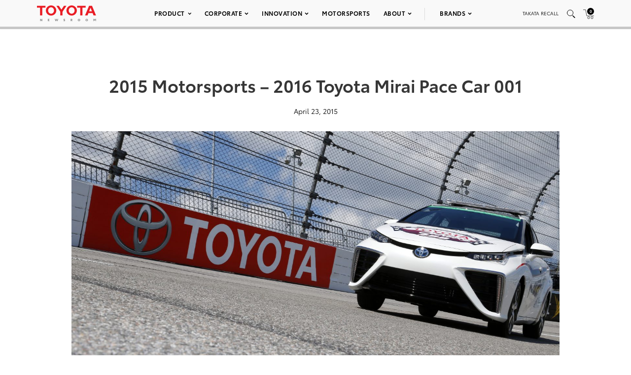

--- FILE ---
content_type: text/html; charset=utf-8
request_url: https://www.google.com/recaptcha/api2/anchor?ar=1&k=6Ldl55gUAAAAAODWLNyPR_2KfYHNm-DfOveo0xfH&co=aHR0cHM6Ly9wcmVzc3Jvb20udG95b3RhLmNvbTo0NDM.&hl=en&v=N67nZn4AqZkNcbeMu4prBgzg&size=normal&anchor-ms=20000&execute-ms=30000&cb=v9fzwa57tvmw
body_size: 50361
content:
<!DOCTYPE HTML><html dir="ltr" lang="en"><head><meta http-equiv="Content-Type" content="text/html; charset=UTF-8">
<meta http-equiv="X-UA-Compatible" content="IE=edge">
<title>reCAPTCHA</title>
<style type="text/css">
/* cyrillic-ext */
@font-face {
  font-family: 'Roboto';
  font-style: normal;
  font-weight: 400;
  font-stretch: 100%;
  src: url(//fonts.gstatic.com/s/roboto/v48/KFO7CnqEu92Fr1ME7kSn66aGLdTylUAMa3GUBHMdazTgWw.woff2) format('woff2');
  unicode-range: U+0460-052F, U+1C80-1C8A, U+20B4, U+2DE0-2DFF, U+A640-A69F, U+FE2E-FE2F;
}
/* cyrillic */
@font-face {
  font-family: 'Roboto';
  font-style: normal;
  font-weight: 400;
  font-stretch: 100%;
  src: url(//fonts.gstatic.com/s/roboto/v48/KFO7CnqEu92Fr1ME7kSn66aGLdTylUAMa3iUBHMdazTgWw.woff2) format('woff2');
  unicode-range: U+0301, U+0400-045F, U+0490-0491, U+04B0-04B1, U+2116;
}
/* greek-ext */
@font-face {
  font-family: 'Roboto';
  font-style: normal;
  font-weight: 400;
  font-stretch: 100%;
  src: url(//fonts.gstatic.com/s/roboto/v48/KFO7CnqEu92Fr1ME7kSn66aGLdTylUAMa3CUBHMdazTgWw.woff2) format('woff2');
  unicode-range: U+1F00-1FFF;
}
/* greek */
@font-face {
  font-family: 'Roboto';
  font-style: normal;
  font-weight: 400;
  font-stretch: 100%;
  src: url(//fonts.gstatic.com/s/roboto/v48/KFO7CnqEu92Fr1ME7kSn66aGLdTylUAMa3-UBHMdazTgWw.woff2) format('woff2');
  unicode-range: U+0370-0377, U+037A-037F, U+0384-038A, U+038C, U+038E-03A1, U+03A3-03FF;
}
/* math */
@font-face {
  font-family: 'Roboto';
  font-style: normal;
  font-weight: 400;
  font-stretch: 100%;
  src: url(//fonts.gstatic.com/s/roboto/v48/KFO7CnqEu92Fr1ME7kSn66aGLdTylUAMawCUBHMdazTgWw.woff2) format('woff2');
  unicode-range: U+0302-0303, U+0305, U+0307-0308, U+0310, U+0312, U+0315, U+031A, U+0326-0327, U+032C, U+032F-0330, U+0332-0333, U+0338, U+033A, U+0346, U+034D, U+0391-03A1, U+03A3-03A9, U+03B1-03C9, U+03D1, U+03D5-03D6, U+03F0-03F1, U+03F4-03F5, U+2016-2017, U+2034-2038, U+203C, U+2040, U+2043, U+2047, U+2050, U+2057, U+205F, U+2070-2071, U+2074-208E, U+2090-209C, U+20D0-20DC, U+20E1, U+20E5-20EF, U+2100-2112, U+2114-2115, U+2117-2121, U+2123-214F, U+2190, U+2192, U+2194-21AE, U+21B0-21E5, U+21F1-21F2, U+21F4-2211, U+2213-2214, U+2216-22FF, U+2308-230B, U+2310, U+2319, U+231C-2321, U+2336-237A, U+237C, U+2395, U+239B-23B7, U+23D0, U+23DC-23E1, U+2474-2475, U+25AF, U+25B3, U+25B7, U+25BD, U+25C1, U+25CA, U+25CC, U+25FB, U+266D-266F, U+27C0-27FF, U+2900-2AFF, U+2B0E-2B11, U+2B30-2B4C, U+2BFE, U+3030, U+FF5B, U+FF5D, U+1D400-1D7FF, U+1EE00-1EEFF;
}
/* symbols */
@font-face {
  font-family: 'Roboto';
  font-style: normal;
  font-weight: 400;
  font-stretch: 100%;
  src: url(//fonts.gstatic.com/s/roboto/v48/KFO7CnqEu92Fr1ME7kSn66aGLdTylUAMaxKUBHMdazTgWw.woff2) format('woff2');
  unicode-range: U+0001-000C, U+000E-001F, U+007F-009F, U+20DD-20E0, U+20E2-20E4, U+2150-218F, U+2190, U+2192, U+2194-2199, U+21AF, U+21E6-21F0, U+21F3, U+2218-2219, U+2299, U+22C4-22C6, U+2300-243F, U+2440-244A, U+2460-24FF, U+25A0-27BF, U+2800-28FF, U+2921-2922, U+2981, U+29BF, U+29EB, U+2B00-2BFF, U+4DC0-4DFF, U+FFF9-FFFB, U+10140-1018E, U+10190-1019C, U+101A0, U+101D0-101FD, U+102E0-102FB, U+10E60-10E7E, U+1D2C0-1D2D3, U+1D2E0-1D37F, U+1F000-1F0FF, U+1F100-1F1AD, U+1F1E6-1F1FF, U+1F30D-1F30F, U+1F315, U+1F31C, U+1F31E, U+1F320-1F32C, U+1F336, U+1F378, U+1F37D, U+1F382, U+1F393-1F39F, U+1F3A7-1F3A8, U+1F3AC-1F3AF, U+1F3C2, U+1F3C4-1F3C6, U+1F3CA-1F3CE, U+1F3D4-1F3E0, U+1F3ED, U+1F3F1-1F3F3, U+1F3F5-1F3F7, U+1F408, U+1F415, U+1F41F, U+1F426, U+1F43F, U+1F441-1F442, U+1F444, U+1F446-1F449, U+1F44C-1F44E, U+1F453, U+1F46A, U+1F47D, U+1F4A3, U+1F4B0, U+1F4B3, U+1F4B9, U+1F4BB, U+1F4BF, U+1F4C8-1F4CB, U+1F4D6, U+1F4DA, U+1F4DF, U+1F4E3-1F4E6, U+1F4EA-1F4ED, U+1F4F7, U+1F4F9-1F4FB, U+1F4FD-1F4FE, U+1F503, U+1F507-1F50B, U+1F50D, U+1F512-1F513, U+1F53E-1F54A, U+1F54F-1F5FA, U+1F610, U+1F650-1F67F, U+1F687, U+1F68D, U+1F691, U+1F694, U+1F698, U+1F6AD, U+1F6B2, U+1F6B9-1F6BA, U+1F6BC, U+1F6C6-1F6CF, U+1F6D3-1F6D7, U+1F6E0-1F6EA, U+1F6F0-1F6F3, U+1F6F7-1F6FC, U+1F700-1F7FF, U+1F800-1F80B, U+1F810-1F847, U+1F850-1F859, U+1F860-1F887, U+1F890-1F8AD, U+1F8B0-1F8BB, U+1F8C0-1F8C1, U+1F900-1F90B, U+1F93B, U+1F946, U+1F984, U+1F996, U+1F9E9, U+1FA00-1FA6F, U+1FA70-1FA7C, U+1FA80-1FA89, U+1FA8F-1FAC6, U+1FACE-1FADC, U+1FADF-1FAE9, U+1FAF0-1FAF8, U+1FB00-1FBFF;
}
/* vietnamese */
@font-face {
  font-family: 'Roboto';
  font-style: normal;
  font-weight: 400;
  font-stretch: 100%;
  src: url(//fonts.gstatic.com/s/roboto/v48/KFO7CnqEu92Fr1ME7kSn66aGLdTylUAMa3OUBHMdazTgWw.woff2) format('woff2');
  unicode-range: U+0102-0103, U+0110-0111, U+0128-0129, U+0168-0169, U+01A0-01A1, U+01AF-01B0, U+0300-0301, U+0303-0304, U+0308-0309, U+0323, U+0329, U+1EA0-1EF9, U+20AB;
}
/* latin-ext */
@font-face {
  font-family: 'Roboto';
  font-style: normal;
  font-weight: 400;
  font-stretch: 100%;
  src: url(//fonts.gstatic.com/s/roboto/v48/KFO7CnqEu92Fr1ME7kSn66aGLdTylUAMa3KUBHMdazTgWw.woff2) format('woff2');
  unicode-range: U+0100-02BA, U+02BD-02C5, U+02C7-02CC, U+02CE-02D7, U+02DD-02FF, U+0304, U+0308, U+0329, U+1D00-1DBF, U+1E00-1E9F, U+1EF2-1EFF, U+2020, U+20A0-20AB, U+20AD-20C0, U+2113, U+2C60-2C7F, U+A720-A7FF;
}
/* latin */
@font-face {
  font-family: 'Roboto';
  font-style: normal;
  font-weight: 400;
  font-stretch: 100%;
  src: url(//fonts.gstatic.com/s/roboto/v48/KFO7CnqEu92Fr1ME7kSn66aGLdTylUAMa3yUBHMdazQ.woff2) format('woff2');
  unicode-range: U+0000-00FF, U+0131, U+0152-0153, U+02BB-02BC, U+02C6, U+02DA, U+02DC, U+0304, U+0308, U+0329, U+2000-206F, U+20AC, U+2122, U+2191, U+2193, U+2212, U+2215, U+FEFF, U+FFFD;
}
/* cyrillic-ext */
@font-face {
  font-family: 'Roboto';
  font-style: normal;
  font-weight: 500;
  font-stretch: 100%;
  src: url(//fonts.gstatic.com/s/roboto/v48/KFO7CnqEu92Fr1ME7kSn66aGLdTylUAMa3GUBHMdazTgWw.woff2) format('woff2');
  unicode-range: U+0460-052F, U+1C80-1C8A, U+20B4, U+2DE0-2DFF, U+A640-A69F, U+FE2E-FE2F;
}
/* cyrillic */
@font-face {
  font-family: 'Roboto';
  font-style: normal;
  font-weight: 500;
  font-stretch: 100%;
  src: url(//fonts.gstatic.com/s/roboto/v48/KFO7CnqEu92Fr1ME7kSn66aGLdTylUAMa3iUBHMdazTgWw.woff2) format('woff2');
  unicode-range: U+0301, U+0400-045F, U+0490-0491, U+04B0-04B1, U+2116;
}
/* greek-ext */
@font-face {
  font-family: 'Roboto';
  font-style: normal;
  font-weight: 500;
  font-stretch: 100%;
  src: url(//fonts.gstatic.com/s/roboto/v48/KFO7CnqEu92Fr1ME7kSn66aGLdTylUAMa3CUBHMdazTgWw.woff2) format('woff2');
  unicode-range: U+1F00-1FFF;
}
/* greek */
@font-face {
  font-family: 'Roboto';
  font-style: normal;
  font-weight: 500;
  font-stretch: 100%;
  src: url(//fonts.gstatic.com/s/roboto/v48/KFO7CnqEu92Fr1ME7kSn66aGLdTylUAMa3-UBHMdazTgWw.woff2) format('woff2');
  unicode-range: U+0370-0377, U+037A-037F, U+0384-038A, U+038C, U+038E-03A1, U+03A3-03FF;
}
/* math */
@font-face {
  font-family: 'Roboto';
  font-style: normal;
  font-weight: 500;
  font-stretch: 100%;
  src: url(//fonts.gstatic.com/s/roboto/v48/KFO7CnqEu92Fr1ME7kSn66aGLdTylUAMawCUBHMdazTgWw.woff2) format('woff2');
  unicode-range: U+0302-0303, U+0305, U+0307-0308, U+0310, U+0312, U+0315, U+031A, U+0326-0327, U+032C, U+032F-0330, U+0332-0333, U+0338, U+033A, U+0346, U+034D, U+0391-03A1, U+03A3-03A9, U+03B1-03C9, U+03D1, U+03D5-03D6, U+03F0-03F1, U+03F4-03F5, U+2016-2017, U+2034-2038, U+203C, U+2040, U+2043, U+2047, U+2050, U+2057, U+205F, U+2070-2071, U+2074-208E, U+2090-209C, U+20D0-20DC, U+20E1, U+20E5-20EF, U+2100-2112, U+2114-2115, U+2117-2121, U+2123-214F, U+2190, U+2192, U+2194-21AE, U+21B0-21E5, U+21F1-21F2, U+21F4-2211, U+2213-2214, U+2216-22FF, U+2308-230B, U+2310, U+2319, U+231C-2321, U+2336-237A, U+237C, U+2395, U+239B-23B7, U+23D0, U+23DC-23E1, U+2474-2475, U+25AF, U+25B3, U+25B7, U+25BD, U+25C1, U+25CA, U+25CC, U+25FB, U+266D-266F, U+27C0-27FF, U+2900-2AFF, U+2B0E-2B11, U+2B30-2B4C, U+2BFE, U+3030, U+FF5B, U+FF5D, U+1D400-1D7FF, U+1EE00-1EEFF;
}
/* symbols */
@font-face {
  font-family: 'Roboto';
  font-style: normal;
  font-weight: 500;
  font-stretch: 100%;
  src: url(//fonts.gstatic.com/s/roboto/v48/KFO7CnqEu92Fr1ME7kSn66aGLdTylUAMaxKUBHMdazTgWw.woff2) format('woff2');
  unicode-range: U+0001-000C, U+000E-001F, U+007F-009F, U+20DD-20E0, U+20E2-20E4, U+2150-218F, U+2190, U+2192, U+2194-2199, U+21AF, U+21E6-21F0, U+21F3, U+2218-2219, U+2299, U+22C4-22C6, U+2300-243F, U+2440-244A, U+2460-24FF, U+25A0-27BF, U+2800-28FF, U+2921-2922, U+2981, U+29BF, U+29EB, U+2B00-2BFF, U+4DC0-4DFF, U+FFF9-FFFB, U+10140-1018E, U+10190-1019C, U+101A0, U+101D0-101FD, U+102E0-102FB, U+10E60-10E7E, U+1D2C0-1D2D3, U+1D2E0-1D37F, U+1F000-1F0FF, U+1F100-1F1AD, U+1F1E6-1F1FF, U+1F30D-1F30F, U+1F315, U+1F31C, U+1F31E, U+1F320-1F32C, U+1F336, U+1F378, U+1F37D, U+1F382, U+1F393-1F39F, U+1F3A7-1F3A8, U+1F3AC-1F3AF, U+1F3C2, U+1F3C4-1F3C6, U+1F3CA-1F3CE, U+1F3D4-1F3E0, U+1F3ED, U+1F3F1-1F3F3, U+1F3F5-1F3F7, U+1F408, U+1F415, U+1F41F, U+1F426, U+1F43F, U+1F441-1F442, U+1F444, U+1F446-1F449, U+1F44C-1F44E, U+1F453, U+1F46A, U+1F47D, U+1F4A3, U+1F4B0, U+1F4B3, U+1F4B9, U+1F4BB, U+1F4BF, U+1F4C8-1F4CB, U+1F4D6, U+1F4DA, U+1F4DF, U+1F4E3-1F4E6, U+1F4EA-1F4ED, U+1F4F7, U+1F4F9-1F4FB, U+1F4FD-1F4FE, U+1F503, U+1F507-1F50B, U+1F50D, U+1F512-1F513, U+1F53E-1F54A, U+1F54F-1F5FA, U+1F610, U+1F650-1F67F, U+1F687, U+1F68D, U+1F691, U+1F694, U+1F698, U+1F6AD, U+1F6B2, U+1F6B9-1F6BA, U+1F6BC, U+1F6C6-1F6CF, U+1F6D3-1F6D7, U+1F6E0-1F6EA, U+1F6F0-1F6F3, U+1F6F7-1F6FC, U+1F700-1F7FF, U+1F800-1F80B, U+1F810-1F847, U+1F850-1F859, U+1F860-1F887, U+1F890-1F8AD, U+1F8B0-1F8BB, U+1F8C0-1F8C1, U+1F900-1F90B, U+1F93B, U+1F946, U+1F984, U+1F996, U+1F9E9, U+1FA00-1FA6F, U+1FA70-1FA7C, U+1FA80-1FA89, U+1FA8F-1FAC6, U+1FACE-1FADC, U+1FADF-1FAE9, U+1FAF0-1FAF8, U+1FB00-1FBFF;
}
/* vietnamese */
@font-face {
  font-family: 'Roboto';
  font-style: normal;
  font-weight: 500;
  font-stretch: 100%;
  src: url(//fonts.gstatic.com/s/roboto/v48/KFO7CnqEu92Fr1ME7kSn66aGLdTylUAMa3OUBHMdazTgWw.woff2) format('woff2');
  unicode-range: U+0102-0103, U+0110-0111, U+0128-0129, U+0168-0169, U+01A0-01A1, U+01AF-01B0, U+0300-0301, U+0303-0304, U+0308-0309, U+0323, U+0329, U+1EA0-1EF9, U+20AB;
}
/* latin-ext */
@font-face {
  font-family: 'Roboto';
  font-style: normal;
  font-weight: 500;
  font-stretch: 100%;
  src: url(//fonts.gstatic.com/s/roboto/v48/KFO7CnqEu92Fr1ME7kSn66aGLdTylUAMa3KUBHMdazTgWw.woff2) format('woff2');
  unicode-range: U+0100-02BA, U+02BD-02C5, U+02C7-02CC, U+02CE-02D7, U+02DD-02FF, U+0304, U+0308, U+0329, U+1D00-1DBF, U+1E00-1E9F, U+1EF2-1EFF, U+2020, U+20A0-20AB, U+20AD-20C0, U+2113, U+2C60-2C7F, U+A720-A7FF;
}
/* latin */
@font-face {
  font-family: 'Roboto';
  font-style: normal;
  font-weight: 500;
  font-stretch: 100%;
  src: url(//fonts.gstatic.com/s/roboto/v48/KFO7CnqEu92Fr1ME7kSn66aGLdTylUAMa3yUBHMdazQ.woff2) format('woff2');
  unicode-range: U+0000-00FF, U+0131, U+0152-0153, U+02BB-02BC, U+02C6, U+02DA, U+02DC, U+0304, U+0308, U+0329, U+2000-206F, U+20AC, U+2122, U+2191, U+2193, U+2212, U+2215, U+FEFF, U+FFFD;
}
/* cyrillic-ext */
@font-face {
  font-family: 'Roboto';
  font-style: normal;
  font-weight: 900;
  font-stretch: 100%;
  src: url(//fonts.gstatic.com/s/roboto/v48/KFO7CnqEu92Fr1ME7kSn66aGLdTylUAMa3GUBHMdazTgWw.woff2) format('woff2');
  unicode-range: U+0460-052F, U+1C80-1C8A, U+20B4, U+2DE0-2DFF, U+A640-A69F, U+FE2E-FE2F;
}
/* cyrillic */
@font-face {
  font-family: 'Roboto';
  font-style: normal;
  font-weight: 900;
  font-stretch: 100%;
  src: url(//fonts.gstatic.com/s/roboto/v48/KFO7CnqEu92Fr1ME7kSn66aGLdTylUAMa3iUBHMdazTgWw.woff2) format('woff2');
  unicode-range: U+0301, U+0400-045F, U+0490-0491, U+04B0-04B1, U+2116;
}
/* greek-ext */
@font-face {
  font-family: 'Roboto';
  font-style: normal;
  font-weight: 900;
  font-stretch: 100%;
  src: url(//fonts.gstatic.com/s/roboto/v48/KFO7CnqEu92Fr1ME7kSn66aGLdTylUAMa3CUBHMdazTgWw.woff2) format('woff2');
  unicode-range: U+1F00-1FFF;
}
/* greek */
@font-face {
  font-family: 'Roboto';
  font-style: normal;
  font-weight: 900;
  font-stretch: 100%;
  src: url(//fonts.gstatic.com/s/roboto/v48/KFO7CnqEu92Fr1ME7kSn66aGLdTylUAMa3-UBHMdazTgWw.woff2) format('woff2');
  unicode-range: U+0370-0377, U+037A-037F, U+0384-038A, U+038C, U+038E-03A1, U+03A3-03FF;
}
/* math */
@font-face {
  font-family: 'Roboto';
  font-style: normal;
  font-weight: 900;
  font-stretch: 100%;
  src: url(//fonts.gstatic.com/s/roboto/v48/KFO7CnqEu92Fr1ME7kSn66aGLdTylUAMawCUBHMdazTgWw.woff2) format('woff2');
  unicode-range: U+0302-0303, U+0305, U+0307-0308, U+0310, U+0312, U+0315, U+031A, U+0326-0327, U+032C, U+032F-0330, U+0332-0333, U+0338, U+033A, U+0346, U+034D, U+0391-03A1, U+03A3-03A9, U+03B1-03C9, U+03D1, U+03D5-03D6, U+03F0-03F1, U+03F4-03F5, U+2016-2017, U+2034-2038, U+203C, U+2040, U+2043, U+2047, U+2050, U+2057, U+205F, U+2070-2071, U+2074-208E, U+2090-209C, U+20D0-20DC, U+20E1, U+20E5-20EF, U+2100-2112, U+2114-2115, U+2117-2121, U+2123-214F, U+2190, U+2192, U+2194-21AE, U+21B0-21E5, U+21F1-21F2, U+21F4-2211, U+2213-2214, U+2216-22FF, U+2308-230B, U+2310, U+2319, U+231C-2321, U+2336-237A, U+237C, U+2395, U+239B-23B7, U+23D0, U+23DC-23E1, U+2474-2475, U+25AF, U+25B3, U+25B7, U+25BD, U+25C1, U+25CA, U+25CC, U+25FB, U+266D-266F, U+27C0-27FF, U+2900-2AFF, U+2B0E-2B11, U+2B30-2B4C, U+2BFE, U+3030, U+FF5B, U+FF5D, U+1D400-1D7FF, U+1EE00-1EEFF;
}
/* symbols */
@font-face {
  font-family: 'Roboto';
  font-style: normal;
  font-weight: 900;
  font-stretch: 100%;
  src: url(//fonts.gstatic.com/s/roboto/v48/KFO7CnqEu92Fr1ME7kSn66aGLdTylUAMaxKUBHMdazTgWw.woff2) format('woff2');
  unicode-range: U+0001-000C, U+000E-001F, U+007F-009F, U+20DD-20E0, U+20E2-20E4, U+2150-218F, U+2190, U+2192, U+2194-2199, U+21AF, U+21E6-21F0, U+21F3, U+2218-2219, U+2299, U+22C4-22C6, U+2300-243F, U+2440-244A, U+2460-24FF, U+25A0-27BF, U+2800-28FF, U+2921-2922, U+2981, U+29BF, U+29EB, U+2B00-2BFF, U+4DC0-4DFF, U+FFF9-FFFB, U+10140-1018E, U+10190-1019C, U+101A0, U+101D0-101FD, U+102E0-102FB, U+10E60-10E7E, U+1D2C0-1D2D3, U+1D2E0-1D37F, U+1F000-1F0FF, U+1F100-1F1AD, U+1F1E6-1F1FF, U+1F30D-1F30F, U+1F315, U+1F31C, U+1F31E, U+1F320-1F32C, U+1F336, U+1F378, U+1F37D, U+1F382, U+1F393-1F39F, U+1F3A7-1F3A8, U+1F3AC-1F3AF, U+1F3C2, U+1F3C4-1F3C6, U+1F3CA-1F3CE, U+1F3D4-1F3E0, U+1F3ED, U+1F3F1-1F3F3, U+1F3F5-1F3F7, U+1F408, U+1F415, U+1F41F, U+1F426, U+1F43F, U+1F441-1F442, U+1F444, U+1F446-1F449, U+1F44C-1F44E, U+1F453, U+1F46A, U+1F47D, U+1F4A3, U+1F4B0, U+1F4B3, U+1F4B9, U+1F4BB, U+1F4BF, U+1F4C8-1F4CB, U+1F4D6, U+1F4DA, U+1F4DF, U+1F4E3-1F4E6, U+1F4EA-1F4ED, U+1F4F7, U+1F4F9-1F4FB, U+1F4FD-1F4FE, U+1F503, U+1F507-1F50B, U+1F50D, U+1F512-1F513, U+1F53E-1F54A, U+1F54F-1F5FA, U+1F610, U+1F650-1F67F, U+1F687, U+1F68D, U+1F691, U+1F694, U+1F698, U+1F6AD, U+1F6B2, U+1F6B9-1F6BA, U+1F6BC, U+1F6C6-1F6CF, U+1F6D3-1F6D7, U+1F6E0-1F6EA, U+1F6F0-1F6F3, U+1F6F7-1F6FC, U+1F700-1F7FF, U+1F800-1F80B, U+1F810-1F847, U+1F850-1F859, U+1F860-1F887, U+1F890-1F8AD, U+1F8B0-1F8BB, U+1F8C0-1F8C1, U+1F900-1F90B, U+1F93B, U+1F946, U+1F984, U+1F996, U+1F9E9, U+1FA00-1FA6F, U+1FA70-1FA7C, U+1FA80-1FA89, U+1FA8F-1FAC6, U+1FACE-1FADC, U+1FADF-1FAE9, U+1FAF0-1FAF8, U+1FB00-1FBFF;
}
/* vietnamese */
@font-face {
  font-family: 'Roboto';
  font-style: normal;
  font-weight: 900;
  font-stretch: 100%;
  src: url(//fonts.gstatic.com/s/roboto/v48/KFO7CnqEu92Fr1ME7kSn66aGLdTylUAMa3OUBHMdazTgWw.woff2) format('woff2');
  unicode-range: U+0102-0103, U+0110-0111, U+0128-0129, U+0168-0169, U+01A0-01A1, U+01AF-01B0, U+0300-0301, U+0303-0304, U+0308-0309, U+0323, U+0329, U+1EA0-1EF9, U+20AB;
}
/* latin-ext */
@font-face {
  font-family: 'Roboto';
  font-style: normal;
  font-weight: 900;
  font-stretch: 100%;
  src: url(//fonts.gstatic.com/s/roboto/v48/KFO7CnqEu92Fr1ME7kSn66aGLdTylUAMa3KUBHMdazTgWw.woff2) format('woff2');
  unicode-range: U+0100-02BA, U+02BD-02C5, U+02C7-02CC, U+02CE-02D7, U+02DD-02FF, U+0304, U+0308, U+0329, U+1D00-1DBF, U+1E00-1E9F, U+1EF2-1EFF, U+2020, U+20A0-20AB, U+20AD-20C0, U+2113, U+2C60-2C7F, U+A720-A7FF;
}
/* latin */
@font-face {
  font-family: 'Roboto';
  font-style: normal;
  font-weight: 900;
  font-stretch: 100%;
  src: url(//fonts.gstatic.com/s/roboto/v48/KFO7CnqEu92Fr1ME7kSn66aGLdTylUAMa3yUBHMdazQ.woff2) format('woff2');
  unicode-range: U+0000-00FF, U+0131, U+0152-0153, U+02BB-02BC, U+02C6, U+02DA, U+02DC, U+0304, U+0308, U+0329, U+2000-206F, U+20AC, U+2122, U+2191, U+2193, U+2212, U+2215, U+FEFF, U+FFFD;
}

</style>
<link rel="stylesheet" type="text/css" href="https://www.gstatic.com/recaptcha/releases/N67nZn4AqZkNcbeMu4prBgzg/styles__ltr.css">
<script nonce="64Ct_6dQHGL7ti1ZQYNYMw" type="text/javascript">window['__recaptcha_api'] = 'https://www.google.com/recaptcha/api2/';</script>
<script type="text/javascript" src="https://www.gstatic.com/recaptcha/releases/N67nZn4AqZkNcbeMu4prBgzg/recaptcha__en.js" nonce="64Ct_6dQHGL7ti1ZQYNYMw">
      
    </script></head>
<body><div id="rc-anchor-alert" class="rc-anchor-alert"></div>
<input type="hidden" id="recaptcha-token" value="[base64]">
<script type="text/javascript" nonce="64Ct_6dQHGL7ti1ZQYNYMw">
      recaptcha.anchor.Main.init("[\x22ainput\x22,[\x22bgdata\x22,\x22\x22,\[base64]/[base64]/[base64]/ZyhXLGgpOnEoW04sMjEsbF0sVywwKSxoKSxmYWxzZSxmYWxzZSl9Y2F0Y2goayl7RygzNTgsVyk/[base64]/[base64]/[base64]/[base64]/[base64]/[base64]/[base64]/bmV3IEJbT10oRFswXSk6dz09Mj9uZXcgQltPXShEWzBdLERbMV0pOnc9PTM/bmV3IEJbT10oRFswXSxEWzFdLERbMl0pOnc9PTQ/[base64]/[base64]/[base64]/[base64]/[base64]\\u003d\x22,\[base64]\\u003d\\u003d\x22,\[base64]/wq8NMmU/[base64]/DvcOlX8Onw5TDvC3ClcO1wp8sGsO/Jw7CksOhHVxgHcOXw47CmQzDpsOwBE4qwrPDumbCj8OWwrzDq8OSVRbDh8KNwpTCvHvCsEwcw6rDisKDwroyw7cEwqzCrsKBwoLDrVfDoMK5wpnDn31Rwqhpw7Mrw5nDusK4esKBw58PCMOMX8KTaA/CjMKawroTw7fCuC3CmDoDYgzCnhYLwoLDgDUrdyfCuxTCp8ODfcKRwo8aQRzDh8KnPmg5w6DChsOOw4TCtMKffsOwwpFkHFvCucO2VGMyw5fCvl7ChcKEw7LDvWzDrUXCg8KhaU1yO8K3w5YeBnbDs8K6wr4HIGDCvsKJUsKQDjAiDsK/[base64]/CtcOmNMOew5ljw5ENw7ECbExDXBvDsA1GYsKkwrpodjzDgcOHYk9gw6NhQcO7AsO0ZxU0w7MxD8O2w5bClsK4dw/Cg8OMCmwzw4IQQy1gdsK+wqLCiHBjPMOow5zCrMKVwprDkhXChcOGw4/[base64]/DvMOYwrtzDMOFK8O0L8OjZ8KjwoU0w44tAcOtw64bwo/DlXlLC8OrZ8OLJsKDDRvCg8KcEh3CnsKBwrjCg2LCuX0KVcOGwoXCmz43Wi53worCkcOUwqwIw4UgwoPDgSVywoHDqsO4woQnNlXClcKLDUNPI0jDv8OAw4U3w5VbPMKmcFbCpGI2ccKVw77CgGslFU0mw4PCuDYhwqgCwojCu1jChGVZEsKob3LCvsKGwow3RQ/DmD3CoSx8wrDCrMKiQcO/w7ZPw7rCqMKDMU8EB8Omw7nCssKCQcOxcSXCjXg4McK2w7fCpgp3w64AwpIoYmDDjsO1cRXDjHBFeMO9w4IGVGXCnW/DqsKBwojDlhnCuMKHw79Lwr/CmhRXWlovF2xyw5Ngw6HCrx/ClTXCqFQ8wrVKEEAhFzbCgsO8HcOzw6ANUB5yaz7DtcKMaG1DZGwCbMOnZsORCBVjBDTCosOue8KYGFlTWQxzcAgdw67Diz5CUsKHwpjCmR/CthZ2w6ovwpY5L2Mpw6DCrHLCtA/DocKVw45sw6c+RMO1w496wpfCj8KlJ2/[base64]/w6DDvgdewqTChMOewrgAw67Cu8OZw4TDqsKuN8KxekVFSsKxwqcIRlHCucOjwo/CkkzDpsOSw4XCh8KJTFVdZRXDugPCusKaOwjDlD3DhBjDvcOew7x9woZ2w4LCo8KewpbDhMKNR3/CssKswoJARig5wpgqFMOIMsKtCMOXwpVdwovDqcOTw6RQW8K7w7rDiGd8wo7Dt8O2B8KvwqIqK8ONLcKtKcOMQ8Opwp3DnnDDoMKKJMK5cj/CjC3Ds3oJwqtVw67DvlbCpljCjMK9eMObVD/DpMOSDMKSf8OyOy7Cj8OZwoDDkGFTO8O5GMKKw5DDvhbDscOHwr/CpcK1YsKZw6rClsOiw4vDsj41MsKAWcOdKgM7acOkbwTDnRDDmsKsRMK7fMOvwr7CtsKpCjrCtMKUwpTCrRNvw5/[base64]/w7UoWm4AVGXDo1TCmiItwrPDqVnCpcKTQGHCq8K7fUTDksKkIVppw6PDmMOzwovDg8O/[base64]/dAPClMK7R8Okw5TDgBvCi8OXw6DClWbCowrDuE3DqSZ0wrICw6ISd8OTwoAcWQhxwoPDiXLDrcONfcK/Hm7Dg8KYw7nCoDomwqc2J8Ogw7A3woBILcKpBMOVwpRUfG4EJ8KAw4JESsKHw5nCqsOGFMKVMMOmwqbCnmQEMV0Iw6h9cHzDnQDDmklawp7DlUNQdMO3woHDkcOmwrRSw7PCvGVTOcKkV8OFwoJJw4vDtsOBwovCkMK4w6HCrcK6bHLCtz94Z8K5RVBiTcOpOsK0wr/DqcOtdyzCsVPDhh7CuhdKwq1jw4gYBcOuwpLDtnwnElpuw4cWYzp/w4nDm3JHwqp6w4MzwrAsGMOTbmsSwqXDgm/CuMO8wrnChcObwq1PAQzCgkc5wqvClcOewp8JwqIowpPDoEvDgE7Cn8OUe8K7wqo5cBhQW8ORfcKPRH00ZVsFJMOVS8KlD8Ojw4tSID1cwr/CrsOrX8OeJcOIwrPCnsOgw5/Cgk7CjCsdfsKnbcK5FsKiKsOFG8OYw7o0wqAKwp7DvsOaOjBQWsK2w7HCg37DvFN0N8KpQRowDAnDrz0GAWfDoiPDvsOsw7rCkVBEwqfCuWUvRkp0csOUwoMQw60Bw7tADzDCr34PwqpaQWnCuBTDrj3DtMOhw4bCvyhtJ8OGwrbDj8OvL3U9cA1DwqU/OsO+wrvCp3chwoh3bw4Mw51ww4/CnyMsOypKw7RddMOuLsKGwofDp8Kpw5Enw5DClDPCpMOKw44seMKow7Z6w7xVGVJMw6QlbsKtODvDtMOtNsOlfcKpA8KAMsOwbjLDu8O/MsO6w784eT9swpDCvmPDmCPDncOgKD/[base64]/[base64]/CgnPCmcOAWkE2A8OnHltDZkPCuEg2C8KNw6o0esKxY1PDlTIXMxPDr8O9w4/DpsK8w4DDlyzDtMKjARLCl8OvwqXDnsKYw6YaFn8mwrN3IcOFw45Tw6kadMKTLg/[base64]/w4dRVn/[base64]/Cn8Oew7o2wqLCtsK7w5LDgmDDgUkJEcOxwplNe3jCj8OMw5HCm8Kxw7HCpXHDssKCw6jDuBfCuMKtw4HCv8Ogw55aSBZpCsOFwr4/w4x7KMK2AjsrfMO0IDXDrcKyfsOSw7vCmCnDuz5eRjghwqnDqjwKZlfCqcKuHSXDjMKdw7p1PizCtznDi8Odw4UYw6DDjsObbx3Dp8Ojw7gReMKTwrfDssKKbgA+CG/[base64]/DkF7Cmk8fw5RKQCrDnMOYw4YjbA/DrB/DvMKzFEPDqMOjPhlrUMKUFR5Awp3DmcOGbTsAw5lXYB4Rw7sWOwnDgMKjwpUQNcOpw7PCo8O9PijCoMOsw6vDrD/DlMOfw70mw4wQBi3Dj8KLHcOuZRjCl8OJD2zCnMOSwppXaEUww7oWBhdGd8OqwqdSwoTCsMOZw6B0ShjCmm0aw5Nnw5QVw68nw4s/w7LCicO+w7ATScKnNT/DpsKcw7l3woTDg3LCncOTw7c/NVVCw5HChcOvw5xRVxVQw7DDknLCv8OzK8Klw6XCq35OwopkwqAGwqTCtMOhw41ca1bDiTPDrV3CgMKPUMKHwrMew7/DhsOWJAfCjFLCjWvCoFvCvMO8fsOcdMKiUHTDocKhw4DCtsOYVsOuw53DsMO7TcK9HMK+K8Ouw4NHRMOuFMO5w7LCs8KawqJ0woVpwqESw79Fw67DlsKlw6XCj8KYYiMuJildaGpawpQewqfDnsOvw6/CiGvCq8OxcB0NwpFGaFl4w6BYZxXDsDfChTE6w4x6w6wTwpJUw4dJw6TDklRIecOXwrPCrQ85w7bClWfCg8OOTMO+w7PCkcKLwqPDksKYwrLDsBbDiU57w7LDhEspAsK6w6QuwojDvjvCpMO7BsK+w6/DgMKlOcKzw5Y0JxHDhsOdFx5RJlU/EVV7PVrDisOjZnkbw79nwpwMIjdKwp/DsMOlFFEyRsKLBVhlWzZPX8K/[base64]/w7Inw68hdsOzJiPDrlfCsMKawoI7w5DDocOZUxvCmcKBwrnCj1VpNsKAw49wwrjCt8KGUsKxA2PCui3CvSPDjmA4RcK3VQrClMKNwrxow5g6c8KBwqLCi27DqMOJBm7CnV4EKMKXcsOPOEPCjTHCk3DCgndofMKbwpDDhzJoPEBTcjBLQXdKw6Z5GFfCjQ/DkMKrw6/Dhz48MgHDqBkyCE3CucOdwrQPVMKHeWo0wo8Te0dZw4LDssOpw5HCuR8owoBxeh81wplew6PDmD92wqtXPcKFwqHCtcOUwqQbw5dLIMOpwoPDlcKHB8OTwq7Dsy7DhCPCjMOIwonCmiQqalMewr/DunjDisKkCXrCtwpmw5DDhC3CpQEYw7ZXwrbCmMOcw4VowqTCgiTDkMOdwqkYOQgZwrcDNMKzw73CgGnDqlvCijjCksOnw7pxwrPDpMOkwpTDtyFFXMOjwrvDhMKQwpQ4DkjDrcOvwrs0ZsKiw6HCjcOOw5rDqcKmw5zDqD7Do8KJwqBJw6lJw5w/EcO5WcKNwoNmAMKFw4TCo8Oow7ZRZw0pXC7Dt0/DvmXDrk/CtnszT8KuNcOwYMKWcy8IwogONWDCqhXCh8KOKcKtw57CvUZpwrhIKcOOGcKAwrpsU8KcPMKVMBp8w79DVQ1AdcO2w5XDnhTCqm5Ew7TDh8OGZMOPw4PCggHCuMK0dsOUPBFNOsKAcC5ywqhowogfw4kvwrY3w7sXf8OQwohiw77DpcKWw6E/wrXCqDFaa8O5LMO/CMOJwpnDvgwgEsK5HcK6cEjCvmPDulzDrwFOaFfCtjMQw4bDmUXCmnUeWMOOw6/[base64]/w5Q/Px43w4jDoznCosKMw7sQw6vCp8KrdcOwwqoRwqoLwobCrGrDocKabUnDqcOTw4jDjsOWdMKAw5xFw6grRExmExZEHXzDkkBBwpAtw6jDiMO7w4nDscOUcMOmwpIVN8KCYsK8wprCu20VOhLDvVfDgl7DscKXw5bDjMODwrN4w5QvYB7DlCTCjk/CuDnDqcOAw4dVKcKqwpdgXsOSL8OlJsKCw5fClsK2wpwMwoZtw7DDvRsJw4YgwpjDhw1/Y8Omf8O5w5fDgsObRDIBwrbCgjZyeh9vFjbCtcKbCcK7fgARWcO1dsKdwqzDrcO5w4DDg8KZSkDCqcOzDsODw4jDm8O6e3nDvwJzwovDu8KFb3fChMOUwrXCh1HCs8K4K8OwdcKyMsKpw6/[base64]/[base64]/DmcKZcwJSQMKHJEdJwqYIwpPCuVMhQcKBw6EXJXxyB3tsElhWw4kne8OCD8ORHiTCvsO3K3TCnk3DvsK6S8KLdHZPTMK/[base64]/FF7CisOsw57Cs1ZIwpBLwozDtMO9TcK+wrHCgQAzwp1SelPDhi3Dhikpw5h4KDLDjxwSwq9nwqlTGsKCQSN0wqsLO8OGEWE3w5Uww6vClH9Fw5V6w4dEw4LDrghUMDBrBsKqUsKXEMKwczcKV8O7worCkcOVw4EYN8K7JMK1w7DDosOuDMO/[base64]/CgsOwwq9TREvDu8Kvw4DCiwhVwo9rBR/CmQIoRcKTw7/[base64]/DogQawpBiwp82G33ChcOTw5vDoMOVbMOUPz/CssObOiM0w7RdcBfDuVzCuhMuNsOpNgbCsVrCvcKww47CgMKzUTU7wrrDnMO/wplIw6Zuw5XDhCXCqcKqw6ZMw6NYw4V6wrNLOMKON0TDjsO/wqjCp8OZOsKYw6XDpm4PQcOlc3TCvnxnV8KBDsOMw5BhdCp9wrIxwqLCscOqU3zDssK+OcO8AcOfw4HCgi1pYMK0wrRcTVjCggLCiGrDnsKgwoNoJGHCncKhwrXDk0ZOYMO/w4jCjcOAZDfDisOVw6wwGm1Zw6YXw7bDosOeGMOgw6nCtcO0w7Yjw7RAwpsOw7PDhsKpUMOnbVTCncKNREsQLHPCvy56YzzCosKxRsOvw7wSw5J7w4pCw43Cs8Kjwp1Aw7/CusKCw7hlw7PDlsO5wpgFGMOiNMOtVcOiOF10JDTCicOJLcKWw4PDnsKBwrbCqE8kw5DCl0w/[base64]/DoMOVw54qw7fDnGlSwr1owrdvfQoqNsOJGGLDjHHClMOBwoBSw5lpw64CelZ+RcKzGkfDtcKhV8OuenBTHmjDtWNgw6DDrRlZXcOUw41kwqZUw4gzwpZhakZ4XcO4RMO6w45twqR+w6/DisK8DcKLw5dxNjAkRsKAwr9XVhMkSAYhwo7DpcOIFcKUFcO2DS7Cq37CvsOmJcK7MhMgw5fDnsOIacOGwok9H8KVDH7ClsO/woDCgyPCjWtTw4PCpcKNw6pgQQ5wFcKYfh/[base64]/[base64]/DtUBFC8KtwobDhsKeQcKkNsKaw4/[base64]/[base64]/[base64]/Ds341wp3Ck8OXNsKNwqvCvTPDqlAHwqA4w6wwwr5hwrEdw4B+RMKWUcKAw6fDj8K4P8KTFRTDqjAre8ODwqHCrcO/[base64]/Cnh5jf8KYFMKTTnTCscOLOD5yasKuVid7NQjDpMOrwofDoUvDmMKlw7wqw61FwqdkwoVmfVbDncKCPcK4O8KgIcKtQMKhwo5+w7JFVxskSGoUwoTDiF3DolVewrnCgcOdQBpaHCbDvMKtHSNmE8OkKH/Ci8KBAUArwoFswpXCvcO3VG3CpyvDjMKAwojDn8KiETvCqnnDljDCs8OXGnTDlDobDi/CrhUSw5TCu8OtWS7CuA86w7nDksKkw5PCicOmVjhfJToeK8KSwphYOMOyBntGw7IDw6rCmy7DpsO4w5wofDNowq5/w6JFw5bDlE3CjMKgw6Alwrcvw43CiW1HIWHDkznCpUxGP080SMKowqxHUMOSwp7CscKfFMOewovDlMOyMT1OAw/DrcOUw6pXQTbDolkQADkgOsOWFQTCp8Krw7A4bBlecAfDosO+FsOdQMOQwrvDn8OiXW/DuTfCgSgJw6nDosOkUV/CvgAAb0nDnQgLwrQ8GcOGWQrDjzjCocKjC3hqMUbDji42w7wne1Mewp90wqMYUhXDuMOnwq/[base64]/DpFzDmQbCjyLDuR/DrxHCjRTDn8OEJMKaH0jDmsOibRsOWjhqehvCuTopbyNEbsKew7XDjMOQesOkOcOPPMKrXzIVUWF/w6LCtcOFEmJmw7zDk1vCmMOgw73Dqm7Cu11fw7xkwrUDA8KvwpjCnVwowo7DkkLCp8KEDsOIw5w4MMKVWTF/JMOkw6FEwp/DgxbDvMOpwoLCksKCwqoxw5fCvQvDm8KSDMKBw67CpcOXwpzCo03Cowdndn/CrA4zwqw4wq7Cpy/DvsOuw5fDvhlRLsKdw7rDkcKxDMOTw7gDw4nDl8KQw7HDrMO0wofDtMOcGiUibxAqw51PecOOAMKRUQpzUh1dw5zDh8O6w6l/[base64]/CkHpcw67DswJXwrcSw4Z4TyrCtcOUw4HCpcKNVTzCpULCn8KuOMOwwqJiWm7Dl2jDolIJPsO7w6cqFMKLKlXDgFLDqjlqw7dNNwzDicKvw64nwqTDl2DDuWR/[base64]/w6lXw6pOGsOjDsKZw4jChMOVw4ooDArDtMOew4HDumHDicK7wr3CgsO3wpl/Y8KRS8O3McODA8O2wqcOTsOOaC8OwofCmR8dwpoZwrnDqUHDh8KUYcKJPT3DmcOcw6rDkxoFwpMXKwA+wpIYQMKeAcOOw4BIKgF+wptrORvDvHRjbsKFWhEyVcOhw6bCrghlPMK+SMKlQ8O7bBvDg1DDhcO4w5jCgcKpwoHDusOsecK4wqAAEsKGw74/[base64]/DjMK+wrDCrH8nTRHCl8Kyw6o/[base64]/CtcOww4zDki4gUn/CtMKMwrzDhBoLwrvDosKtwrQ5wqHDlcKVwpjDsMKrRzYYwoTCtGfDvmhhwq3CrcKJwqgSccKAw4lifsKlwoNGbcKgw7rDs8KETsOWI8Kow5fCs0zDi8KNw5QKOsOiEsK1IcOnwqzCmcKONcOoUSDDmBYaw6d3w7rDrsObK8OGH8K+IcOMQCwjeRLDqkXClcK/WilMw69yw4DDtXQgPTbDtEZwWsONcsOzw4fCtcKSwrHChDnDkinDtggtw6XCqDDChsOKwq/[base64]/[base64]/wrVmMsOBwo8uRMO9wr5rdcOHacORw5QsfsKOIcOWw6DCj2hMwosOFT/CpBHCmcOHw6zDvFInXy/DlcOow50ow6HCmsKKw63Di2nDrw0NEhokBcO9w7lzWMOKwoDCu8OdOsO8CsO5wrULwrnDo2DCt8KRVn0QLCjDiMOwLMKCwqrCoMK8RFfDqijDkRUxw47ClMOvwoFVwqXCiyPDrHjDpid/ZUIANcKgWMOySMOJw59DwrRcCVfDq1Mpw6FWGXfCvcOlwoJoRMKRwqUhfH1owpRxw7IUU8KxUE3DmzQpLMOIA1E6a8KmwoYRw5rDgMOECy/DnzHDnBHCv8OsGAXCgsO4w7rDtHHDhMODwqTDtAl0w7HCnsOeHQRkwqAcw4AGHz/DpkdZGcOmwrpEwr/Dmwp1wqFwVcOrZsKFwpbCjsKnwr7ClWkAwpVRwoPCoMKwwpLDlULDlcO5MMKJwonCogpuC1QgPlHCjcKlwqtAw6x+wo8RHMKNOMKowqLDqiXDixwpw5hTCm3DgcKrwrF6Wm9bB8Kvwrs4ecOTTmxvw5Qcwp47JzDCmMOpw6fCmMO5OigKwqPDicKiwrbCvD/[base64]/[base64]/[base64]/CpsOfM8OreX7Dh8KVDi9rZ3JGAsOvP3w6wox+H8OOw4PCiUtHCm/CsQ/Csz4TBcKqwpQPJ1IZMgTCscKnwq8IOsK/JMOheUsXw4BawrDDhBXCrMKGwoDDgMKVw53CmAVbwo/[base64]/FR/DucOEw4jDvwBeb8KHDmDDicKicwA9Q8OyeHVnw63Comktw5VsAl/DvsKYwo/DncOpw4jDt8K+csO6w6nCkMK+T8ONw5XDqsKEwp3DjXkWJcOowpPDvcOFw6sJPR0jTMO/w4PDuBpQwq5dwq7Dtxt9w7rCgGrChMK8wqTCjMO/wqDDisKwbcKWfsKhGsODwqVxw4xswrF8w4nDh8OMw6xwesKrYEjCvD/[base64]/[base64]/esOCw7ZBw6Z0cMOjZ8K3M8ODw67DmMKPw7bDncOZP2zDkcO2wpcHwpnCkk9lw6YuwpPDiEIIwrHCizlhwqTDu8OOMQYGMMKXw4RWb03DnV/DvcK9wp82w4rCiHfDtsOMw5Y3eVosw50mwrvDmMK7ZMO7wqjDlMKHwqxnw5DCgsKHwrEuNMO+wp8hw7XDlBgFMS8gw73DqiI5w5DChcKaFMOpwpMZAsOIScK9wpRLw7jCpcOHwqjCmkPDqSPDqXfDrw/Cn8OWCk/DscOcwodSZVbCmgzCjWDCkGnDjRgDwq/CucKkelkYwpZ9w63DpMOlwq4UAsKOUMKBw6I4wo9rWMKmw4HCrcO6w4Fma8O7XkvCnzDDlcKQVXnCugloA8O9woAEw6rCpMKIByPCuiU6O8KLC8KpDBphw5stAcOKOsOJR8KIwq55wqg1bMOPw4sJCCNYwq9/[base64]/CqXXCiH06MMKtw7LDmsOXwpdowrgRw5VDTMORVMKCc8KGw5IyIcKdw4UiPTvDhsK1UMORw7bChMKddsORERnCiANvw5x+Dh3Cjy09F8KnwoTDuifDsDVnI8OZdWbDlgzCs8OoZcOSwoPDtHUtNMOHOcKLwqIjw53DmEvDoQcXw6/DucKYcsOrA8Ozw7hmw4dsWsO7GAAMw7oVKBjDqMKaw79qH8OTw5TDv0hdCsOFwo3DvMOYw5jDvQ85VsK/VMKOwq86YkgZw79AwrLDqMO1w68rETzDnhzDlMKYwpBXwo5Aw7rCqjBIWMOrJh1Fw73Do2zCvMOvw51Ewp/CtsOMehxETsO7w57Di8OzNsKGwqJHw6B0w4IHF8K1w5zCkMOQwpfChMOuw71zP8OrbjvCvSZ2w6IjwrsUXcKzByZ4LAXCssKTFwNbB3hbwq8YworCvTjChjFFwq06bcOwRMOqwptETMOaIGkywq3Co8KAbMOTwqDDokV6E8Kbw6/ChMODRSbDosOHUcOew7zDt8K9J8ODTcOkwq/DuUgsw5Y1wrbDpmRnUMKmSTdZw6nCtC/CrMKXesOJH8K/w5HCncOeQcKpwrzCnMOUwo9LY1YKwpjDisKyw5tJbMO+UcK3w5N7csKyw7t2w5nCoMKqV8OJw7HDhsKRJ1LDvSHDncKgw6XCk8KrT3NYGMOJVMOHwqkkwpYcVUN+JDtuwpTCp1rCp8KBWS/[base64]/XE3CuD7Dv8OWwo/CssKVT1PCqFHDpsOiU8OGw6nDjRoIw6FPJ8KUTTp0NcOOw7YkwqPDoV9BTsKpGhASw6fDm8KhwqPDm8KXwoDCucKMwrd1CsO4wqwuwo/CtMKLBh8Uw57DhMOAwqrCpcK4Q8KGw6oQdF9mw5swwrteJl95w6EkGMKxwo4kMTDCvCp9TXDCocKGw4vDgcOsw6FaMEfCujbCtyTDgcOWLirDggPCucKnw50awqrDkMOXecKawq5iQwl6woHDk8KsUiNKesOwfsO1J2zCl8O/wp9qGsO/Fi1Qw5nCrsOtasOOw5LCgh7Dv2IuYgwEfkzDtsK5worDohoEP8OEMcKUwrPDnMKKLMKrw74nJsKSwq5/wpljwo/CjsKfTsKXwpHDicKTPMOlw5bCmsOwwoLDqBDDkBNIwq5vK8K8w4bChcKfbsOjw4/DrcOAeiwmw6/Cr8OIGcKyI8KCwqIoFMOFXsKhwopGScKgBxVhwqHDl8ONTjAvBcOpworDki58b3bCvMOlEcOiQlE8BmPDj8OzGWNbYVlsBcK+WwDCnMOsVMOBCsOlw6PCtcOqb2HCiU5CwqzDhcO9w6zCpcOiaTPCs0DDocOMwrAPTj7Cm8O4w5HCg8KDCcKtw5ogNl/CoHlsABvDncOJEh3Dv3jCjy9ywoBZchLCp1ITw7rDulcswqTClcOew5vCjiTDr8Kpw5IAwrjDvsOjw6oTw4xUwp7Dtj3CtcOnE247VcKuEiEXMMOFwobCn8Oww4zDm8KVw7nCn8O8Wl7DscKYwpLDmcOIYm8LwoFQDiRlNcO5Y8OIaMK/wpNpwqZtExFTw6TDoQ4Kwoo1w4XDrSAbw4/DgcOzwoXCpn13aCwheTjCnsOkNCglwohid8OBw6tHdsOtcsOHw4TCq3zDm8KQw53DthlJwp3CujTDlMKjTMKQw7fCshR5w6FrM8OGw6t2XkPDo0saMMOUwp/[base64]/wonDg8K5CEvDrGvDg0vDgg1PwqzDpHQCW8OXw754Z8O5FTEDKgZgMsO+wqDDoMKww5rCtcKOWsKGN106bMKOXH9Jw4vDpcOTw5zClsOUw7wcw5VsK8OcwrXDiwfDl0cFw7xVw49cwqXCoRsxAVZIwoNYw6DCmMK6QGAdXMOEw64rHDR5wqxOw5oAAVg5wobDug/Dp1AjdMKJaAzCv8O4NnJnM0XDocO1wqTCi1QJUcOiw5nCsjBKF3HDngzDrV8/wpJPAsOAw5LDgcK3AT4uw6rCkyjCgjNBwoxlw7LCmmgMTkYawprCvMKXKsKMIBLCoXfDqMKHwrLDuHpFY8KyRXjDkRjCmcOzwqdGZGnCq8KhQTEqIgTDtMOuwoNVw4zDpMKnw4jClcOrwq/ChjPCml1oLCR4w57Dv8KiExnDisO5w5c5wpnDm8OOwqLCp8OEw43Cl8OnwoPCtMKJL8OyY8OvwpLChklHw5rCgm8aTsOVFC04F8Krw78Nwrxyw6XDhMOPPRVwwpIGSMOXw69Uw7LCqDTCsGTDsCQOw5zCsAxvw4dWbmvCsFLDucKjYcOGQigCesKQfsO6M0vDiE/CqcKQSzXDvcOZwqDChikIdsOMQMOBw4wJWMO6w7/ClhMZwoTCssOYPzPDnznClcKvw7fDsS7DiG8id8KYFCLDinLCksOxw5wiQcKYcAcaFsK9wqnCtyjDu8OYJMOaw6nDr8KjwqA/eh/Cpl/[base64]/[base64]/Cz5iQcKHw6XDuj3CoCDCjDdHw4zDl8OOE2jCmSB5W1XCr0XCvWVdwp4xwp3CnsKSw73CqA7DkcOfw7LDqcO7w79EasOZLcO2TQ5gOyE0T8KfwpZcwpp9w5lQw4w7wrJ/[base64]/wow2anHCjxTCujfCgcK1VcK7w4sOVsKDLsKBdsK+bldoCMOwInNqFhbCg3jDnwZHcMO5wrXDtsKtw7EUFyrDlU86wrbDvwDCoFB1wobDu8KeDhzDplLCssOWL2nDtl/[base64]/[base64]/[base64]/DqsK+XwPCnGotX8O6DcOXwqRAw6rCu8O2BMK8w5LCvwbCkCTCsE4hUMKIVQw0w7fCrQFUbcOmwqXCl1rDjiwewo9kwqcxK0XCrgrDiR/DvRXDv0PDinvCgMOxwoxXw459w4LCkE1vwqVhwpfCn1PCgMKlw73DtsOzesOZwoN/BjQtwpbCv8OrwoJrw57ClMOMOm7CuFXDthbCh8OicMO+w4l0w75Fwr1wwp0ow4QRw6PDssKsasKnwpDDgcK6asK3ScK+E8K5NsO9w5LCq2IMw4YawoQgwo3DoivDok7CuTbCm1nDhAzCoDgkUFsDwrTCjxfDksKLKjc6DD3Dq8KAbAHDpX/[base64]/[base64]/DjcO5TyI5NUR8w6NIOW3DlcKqe8KQwrXDgXrDgsKDwr7Dl8OJw4vDvQHCicKxcwzDhsKBwoTDn8Kww6/[base64]/EMKQbGDCrlUqOUHDogrDisKgwr4jcMOuQcKBwpA5AsKkL8K+w5LClUjDksOow5QyP8OtWy1tBsK0w5/DocOEw4/[base64]/UsKIFV9ewphzwpc0bSDDghMow4XChDDCgF91wp3DiyHDqV5Cw67DiVM7w58cw5rDsxbCgRoww5fDhTllKlxOY3LDmz5hNsOsUX3ChcOdRMOewrJtEsO3wqjCgsOGw6bCtC/Cm3gIFxAzclYPw6PDpzt7cCLCgHJWwojCvsOlw7REF8Okwr/Dp0YuX8KXHzPCsCXCm18WwrTCsMKiPzpBw4nDrhHDpcKOJcK/w7RKwp4Rw4peDcOzWcO/w5/CqcKkSSYsw6zCn8KSw6gMKMK4w5/DjQ/[base64]/CkCsQw4XCnyXDpMKkOcK9J3vDlsK1w6LCuAbDpBk9w6HCjg0UbhdMwrt0P8OyAcKaw7vCn2PCm0fCtMKMTsKvFBtJdjcgw5rDjsKVw4TCskVBZQvDoxkoL8OYdB5GYCXDlF7Dqw8TwrQcw5YsIsKRwrN3w60kwpRnUsObTDJvBBHDog7ClhZuaiBgdSTDicKMwooNwp/DgcOiw79Qwo/DqcK1MlwlwqnCnCvDtnlwQMKKTMKvwr7DnsKIwpzCm8OVaH/DhMOQcHHDph9cSGhxwqJUwoohw6LCgsKlwq/CtMKUwogBcynDjkMVw4HDt8K/ax9Cw55Xw5tyw73CssKqw63DsMO8TTtKwq4TwqNbTyDCjMKNw44Xwp9IwrBHazDDo8KkFXQ/[base64]/[base64]/ccO1w6Rjwp3Di8KHw4PDlngHI8OLwqNIwpnDk1gmw63DuCfCqMKnwoUhwp3DtSTDqB1Pw5Z1CsKHw6HCgQnDvMKvwrLCs8Ozw6UPLcOiw5YxM8Kdc8KuDMKkwrzDqTE7w64Lf1kTVG05ZW7DlcKndVvDn8OsS8K0w4/ChRDCicKXTjF6IsK9XmZLZ8O9Gg3DuDlYPcOqw5vCmcKPEm/Ct23DusOhw53Cm8KpfcOxw7jCih/[base64]/CuTDCjnkDfsK1w7l/Bz7ClMOCwqXChy3Di8Obw7DDlltdDCDCnDLCmMKzwptaw5XCq31NwqPDpA8Fw77DhQ4SYsKHScKPe8KAwo57w5HDpsOPHlPDpTHDjRHCv0LDtULDuELCnSbDr8KgPMKSKMK6FcKDWWjClkBJwrzCtncxHF8/[base64]/CuTFcwolSQsOrKMKTw4pzw6p6UcOTRcK6e8OfIsKmw4k4BU3CnEbDl8OFwp3DtsO3QcK/w7nDrMKOw715C8KoLcOkwrArwrlyw6xLwqhwwpXDosOcw7fDqGhiasKgI8KSw6NNwoPCpsK9w4sAWiVvw6nDpl8uWQXCmzkpEMKawrphwpHCnBxQwqHDuS3DocOxwo/Dr8Olw7jCksKMwqpvbMKlHSHCiMKINcKNfsKewpIgw4rDuFJ8wq3DqVdVw4LDrFVFZkrDtHPCssKTwoDDqMOww4diGCpaw43CmcOkfcOLw5BHwrXCnsOlw6TDrsKLE8OQw5jCuH9yw5lXViEFw4QVBsKJUz4Ow6YTwo7DrTg3w6HDmsKSXSd9ai/DuQPCr8O/w6/DgMKzwpxDLEhswrLCoz7DhcKoBFV0wqnDgsKtw4AfLQczw6zDml7CssKewosPecK2R8KlwrjDhFzDicOsw550woYkMcObw7w3csK8w5fCk8KcwpfCkmrDu8KYwohkwrxWwp1BS8Oew4xawozClxBeLEHDosO8w5AgJxkpw5vDhjjCgMKmw4UIw6/DsTnDvCpgV2nDn0/DmEg4LVzDuCjCl8K5wqTChMKNwqcsY8O5HcOPw6HDlyrCu0vCnDTDjAHCuSXCucK3wqB6wpRMwrd2RgvDkcOnwoHCvMK6wrrCsXLDm8Ktw75NNS4nwrsiw5k3UwTCkcOAw706wrR7PArDsMKAYMK+Nn0pwrV1bWPCmcKZwoHDvMKcGG3CkVzCoMOxesKefMO1w4/[base64]/DcK0w5JKworCgw/DlMOnwo/ClDrDkMKyCWXCucOhIsKiQMKhwovDmgVyGsKKwpnDnsKZFsOiwrwDw47ClxUkw4kYYcKZwrfCk8O8H8OCSn7Dg2IccSQ2TzrCjRHCiMK9ZVMcwqLDn2lwwrjCsMOSw7TCo8O7HU3CpRrDlA/[base64]/woTCl8O3K8Kmw5Uvw7bCmSbCi8ORAE/CvsOIwpbChWMow5BYwq7CvHHDrsOywq8CwocrCA7DlirClsKYw7Jgw6vCgMKbwo7CssKdLiwmwpnCgjpnPWXCj8KvCsOkEsKRwrtKZMK3JcKywqI3MExRGAFywq7DsXzCt1wKFMOzSkPDicKuCkXCrcKfP8OswpB/[base64]/CiEYAw5bDmXBDZ2HDvS3Cr3jDssKPO8KvwpFpTXvCgA3DlVzCnjXDowYdwqJMw71Tw7XCkn3Dn2bCrcKnQzDCqijDscOtKcKRZwpVEHvCn3crwqjCocK6w7/[base64]/USbDmRg3w7HDtcOCZMOpDMOrHHsVw5x4wr/Do8O/w6poKsOOw4lsIMKcwowCw5EWCAkVw6jCuMOywrnCssKKbsORw7ROwoLDvMKpw6p5w50bw7XDrQ8Q\x22],null,[\x22conf\x22,null,\x226Ldl55gUAAAAAODWLNyPR_2KfYHNm-DfOveo0xfH\x22,0,null,null,null,1,[21,125,63,73,95,87,41,43,42,83,102,105,109,121],[7059694,852],0,null,null,null,null,0,null,0,1,700,1,null,0,\[base64]/76lBhnEnQkZnOKMAhnM8xEZ\x22,0,0,null,null,1,null,0,0,null,null,null,0],\x22https://pressroom.toyota.com:443\x22,null,[1,1,1],null,null,null,0,3600,[\x22https://www.google.com/intl/en/policies/privacy/\x22,\x22https://www.google.com/intl/en/policies/terms/\x22],\x22uKCHFESzunPzNqhOYEcZjS+rc7/iuiYg6y9zPvxWBdI\\u003d\x22,0,0,null,1,1769673779383,0,0,[239,93,129,70,18],null,[122,245,100,228],\x22RC-fv3bAx3CLio9bw\x22,null,null,null,null,null,\x220dAFcWeA6qYAS-rXnVM2ssnDPmvRKgEAwqFr8LnySsYK5RsVEVutgHEjrcWf9OCL3y9iG6IbQt8H7ur-ewY-L9PSvi11lmT-fQiw\x22,1769756579570]");
    </script></body></html>